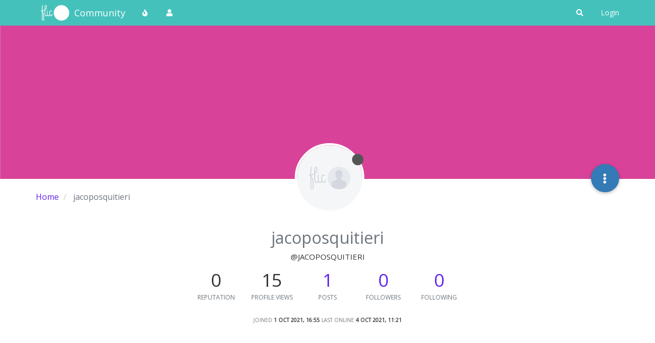

--- FILE ---
content_type: text/plain; charset=UTF-8
request_url: https://community.flic.io/socket.io/?EIO=4&transport=polling&t=PkRuum9&sid=TwEQLNSamRoaYzfkRu5v
body_size: 78
content:
40{"sid":"5dDgOMbpSKt6rW9wRu5w"}42["checkSession",0]42["setHostname","flic"]

--- FILE ---
content_type: application/javascript; charset=UTF-8
request_url: https://community.flic.io/assets/forum/account-profile.363bf44d526ce964baaf.min.js
body_size: 799
content:
"use strict";(self.webpackChunknodebb=self.webpackChunknodebb||[]).push([[1826],{38583:(i,u,n)=>{var s,e;s=[n(59494),n(31369)],e=function(r,p){const a={};a.init=function(){r.init(),app.enterRoom("user/"+ajaxify.data.theirid),c(),parseInt(ajaxify.data.emailChanged,10)===1&&p.alert("[[user:emailUpdate.change-instructions]]"),socket.removeListener("event:user_status_change",o),socket.on("event:user_status_change",o)};function c(){$('[component="posts"] [component="post/content"] img:not(.not-responsive), [component="aboutme"] img:not(.not-responsive)').addClass("img-responsive")}function o(t){parseInt(ajaxify.data.theirid,10)===parseInt(t.uid,10)&&app.updateUserStatus($('.account [data-uid="'+t.uid+'"] [component="user/status"]'),t.status)}return a}.apply(u,s),e!==void 0&&(i.exports=e)}}]);


--- FILE ---
content_type: text/plain; charset=UTF-8
request_url: https://community.flic.io/socket.io/?EIO=4&transport=polling&t=PkRuujb
body_size: 118
content:
0{"sid":"TwEQLNSamRoaYzfkRu5v","upgrades":["websocket"],"pingInterval":25000,"pingTimeout":20000,"maxPayload":1000000}